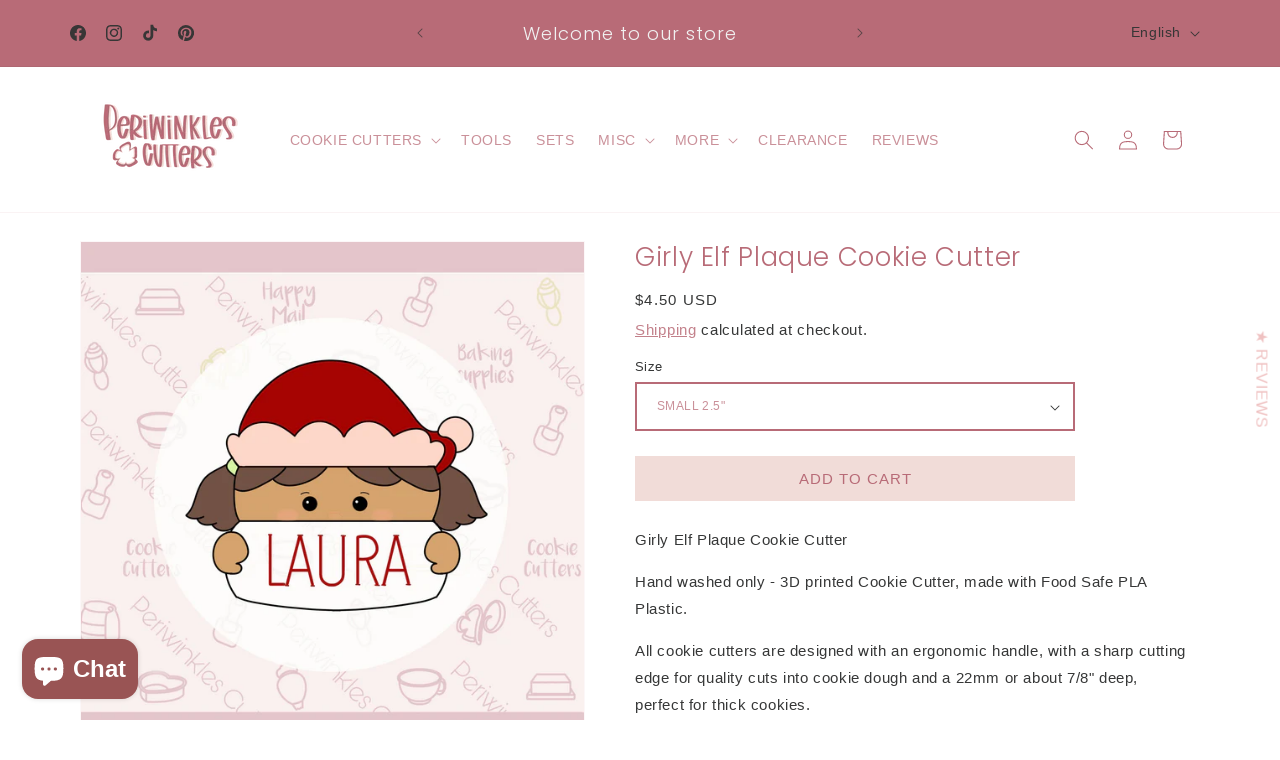

--- FILE ---
content_type: application/javascript; charset=utf-8
request_url: https://cdn.seguno.com/banners/9136799859/codes/Y3liZXIyMA.js?
body_size: -439
content:
document.dispatchEvent(new CustomEvent('__seguno-DISCOUNT-CONFIG', { detail: {"priceRule":"1348654399603","code":"Cyber20"} }));